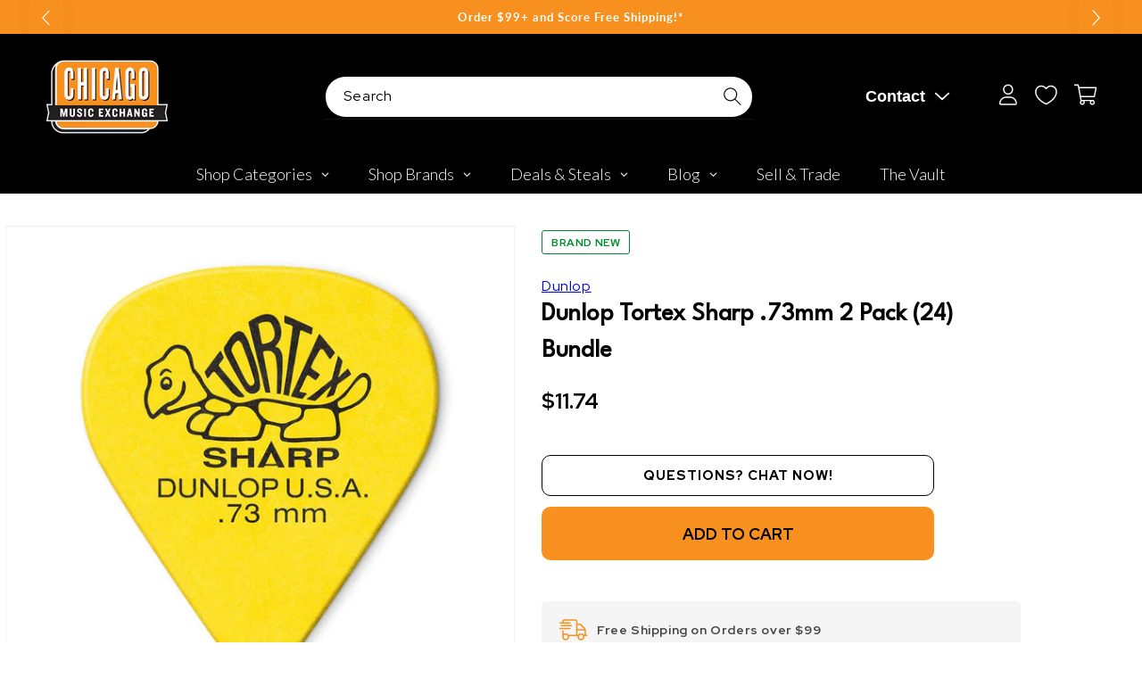

--- FILE ---
content_type: text/css; charset=utf-8
request_url: https://fonts.googleapis.com/css2?family=Red+Hat+Display:ital,wght@0,400;0,700;0,800;1,400;1,600;1,700&display=swap
body_size: 227
content:
/* latin-ext */
@font-face {
  font-family: 'Red Hat Display';
  font-style: italic;
  font-weight: 400;
  font-display: swap;
  src: url(https://fonts.gstatic.com/s/redhatdisplay/v21/8vIS7wUr0m80wwYf0QCXZzYzUoTg-A6tTY_vCk5YVqU.woff2) format('woff2');
  unicode-range: U+0100-02BA, U+02BD-02C5, U+02C7-02CC, U+02CE-02D7, U+02DD-02FF, U+0304, U+0308, U+0329, U+1D00-1DBF, U+1E00-1E9F, U+1EF2-1EFF, U+2020, U+20A0-20AB, U+20AD-20C0, U+2113, U+2C60-2C7F, U+A720-A7FF;
}
/* latin */
@font-face {
  font-family: 'Red Hat Display';
  font-style: italic;
  font-weight: 400;
  font-display: swap;
  src: url(https://fonts.gstatic.com/s/redhatdisplay/v21/8vIS7wUr0m80wwYf0QCXZzYzUoTg-A6jTY_vCk5Y.woff2) format('woff2');
  unicode-range: U+0000-00FF, U+0131, U+0152-0153, U+02BB-02BC, U+02C6, U+02DA, U+02DC, U+0304, U+0308, U+0329, U+2000-206F, U+20AC, U+2122, U+2191, U+2193, U+2212, U+2215, U+FEFF, U+FFFD;
}
/* latin-ext */
@font-face {
  font-family: 'Red Hat Display';
  font-style: italic;
  font-weight: 600;
  font-display: swap;
  src: url(https://fonts.gstatic.com/s/redhatdisplay/v21/8vIS7wUr0m80wwYf0QCXZzYzUoTg-A6tTY_vCk5YVqU.woff2) format('woff2');
  unicode-range: U+0100-02BA, U+02BD-02C5, U+02C7-02CC, U+02CE-02D7, U+02DD-02FF, U+0304, U+0308, U+0329, U+1D00-1DBF, U+1E00-1E9F, U+1EF2-1EFF, U+2020, U+20A0-20AB, U+20AD-20C0, U+2113, U+2C60-2C7F, U+A720-A7FF;
}
/* latin */
@font-face {
  font-family: 'Red Hat Display';
  font-style: italic;
  font-weight: 600;
  font-display: swap;
  src: url(https://fonts.gstatic.com/s/redhatdisplay/v21/8vIS7wUr0m80wwYf0QCXZzYzUoTg-A6jTY_vCk5Y.woff2) format('woff2');
  unicode-range: U+0000-00FF, U+0131, U+0152-0153, U+02BB-02BC, U+02C6, U+02DA, U+02DC, U+0304, U+0308, U+0329, U+2000-206F, U+20AC, U+2122, U+2191, U+2193, U+2212, U+2215, U+FEFF, U+FFFD;
}
/* latin-ext */
@font-face {
  font-family: 'Red Hat Display';
  font-style: italic;
  font-weight: 700;
  font-display: swap;
  src: url(https://fonts.gstatic.com/s/redhatdisplay/v21/8vIS7wUr0m80wwYf0QCXZzYzUoTg-A6tTY_vCk5YVqU.woff2) format('woff2');
  unicode-range: U+0100-02BA, U+02BD-02C5, U+02C7-02CC, U+02CE-02D7, U+02DD-02FF, U+0304, U+0308, U+0329, U+1D00-1DBF, U+1E00-1E9F, U+1EF2-1EFF, U+2020, U+20A0-20AB, U+20AD-20C0, U+2113, U+2C60-2C7F, U+A720-A7FF;
}
/* latin */
@font-face {
  font-family: 'Red Hat Display';
  font-style: italic;
  font-weight: 700;
  font-display: swap;
  src: url(https://fonts.gstatic.com/s/redhatdisplay/v21/8vIS7wUr0m80wwYf0QCXZzYzUoTg-A6jTY_vCk5Y.woff2) format('woff2');
  unicode-range: U+0000-00FF, U+0131, U+0152-0153, U+02BB-02BC, U+02C6, U+02DA, U+02DC, U+0304, U+0308, U+0329, U+2000-206F, U+20AC, U+2122, U+2191, U+2193, U+2212, U+2215, U+FEFF, U+FFFD;
}
/* latin-ext */
@font-face {
  font-family: 'Red Hat Display';
  font-style: normal;
  font-weight: 400;
  font-display: swap;
  src: url(https://fonts.gstatic.com/s/redhatdisplay/v21/8vIQ7wUr0m80wwYf0QCXZzYzUoTg8z6hR4jNCH5Z.woff2) format('woff2');
  unicode-range: U+0100-02BA, U+02BD-02C5, U+02C7-02CC, U+02CE-02D7, U+02DD-02FF, U+0304, U+0308, U+0329, U+1D00-1DBF, U+1E00-1E9F, U+1EF2-1EFF, U+2020, U+20A0-20AB, U+20AD-20C0, U+2113, U+2C60-2C7F, U+A720-A7FF;
}
/* latin */
@font-face {
  font-family: 'Red Hat Display';
  font-style: normal;
  font-weight: 400;
  font-display: swap;
  src: url(https://fonts.gstatic.com/s/redhatdisplay/v21/8vIQ7wUr0m80wwYf0QCXZzYzUoTg_T6hR4jNCA.woff2) format('woff2');
  unicode-range: U+0000-00FF, U+0131, U+0152-0153, U+02BB-02BC, U+02C6, U+02DA, U+02DC, U+0304, U+0308, U+0329, U+2000-206F, U+20AC, U+2122, U+2191, U+2193, U+2212, U+2215, U+FEFF, U+FFFD;
}
/* latin-ext */
@font-face {
  font-family: 'Red Hat Display';
  font-style: normal;
  font-weight: 700;
  font-display: swap;
  src: url(https://fonts.gstatic.com/s/redhatdisplay/v21/8vIQ7wUr0m80wwYf0QCXZzYzUoTg8z6hR4jNCH5Z.woff2) format('woff2');
  unicode-range: U+0100-02BA, U+02BD-02C5, U+02C7-02CC, U+02CE-02D7, U+02DD-02FF, U+0304, U+0308, U+0329, U+1D00-1DBF, U+1E00-1E9F, U+1EF2-1EFF, U+2020, U+20A0-20AB, U+20AD-20C0, U+2113, U+2C60-2C7F, U+A720-A7FF;
}
/* latin */
@font-face {
  font-family: 'Red Hat Display';
  font-style: normal;
  font-weight: 700;
  font-display: swap;
  src: url(https://fonts.gstatic.com/s/redhatdisplay/v21/8vIQ7wUr0m80wwYf0QCXZzYzUoTg_T6hR4jNCA.woff2) format('woff2');
  unicode-range: U+0000-00FF, U+0131, U+0152-0153, U+02BB-02BC, U+02C6, U+02DA, U+02DC, U+0304, U+0308, U+0329, U+2000-206F, U+20AC, U+2122, U+2191, U+2193, U+2212, U+2215, U+FEFF, U+FFFD;
}
/* latin-ext */
@font-face {
  font-family: 'Red Hat Display';
  font-style: normal;
  font-weight: 800;
  font-display: swap;
  src: url(https://fonts.gstatic.com/s/redhatdisplay/v21/8vIQ7wUr0m80wwYf0QCXZzYzUoTg8z6hR4jNCH5Z.woff2) format('woff2');
  unicode-range: U+0100-02BA, U+02BD-02C5, U+02C7-02CC, U+02CE-02D7, U+02DD-02FF, U+0304, U+0308, U+0329, U+1D00-1DBF, U+1E00-1E9F, U+1EF2-1EFF, U+2020, U+20A0-20AB, U+20AD-20C0, U+2113, U+2C60-2C7F, U+A720-A7FF;
}
/* latin */
@font-face {
  font-family: 'Red Hat Display';
  font-style: normal;
  font-weight: 800;
  font-display: swap;
  src: url(https://fonts.gstatic.com/s/redhatdisplay/v21/8vIQ7wUr0m80wwYf0QCXZzYzUoTg_T6hR4jNCA.woff2) format('woff2');
  unicode-range: U+0000-00FF, U+0131, U+0152-0153, U+02BB-02BC, U+02C6, U+02DA, U+02DC, U+0304, U+0308, U+0329, U+2000-206F, U+20AC, U+2122, U+2191, U+2193, U+2212, U+2215, U+FEFF, U+FFFD;
}


--- FILE ---
content_type: text/javascript; charset=utf-8
request_url: https://www.chicagomusicexchange.com/products/dunlop-tortex-sharp-73mm-2-pack-24-bundle-1117173.js
body_size: 687
content:
{"id":5221752569991,"title":"Dunlop Tortex Sharp .73mm 2 Pack (24) Bundle","handle":"dunlop-tortex-sharp-73mm-2-pack-24-bundle-1117173","description":"This Bundle Includes:\u003cul\u003e\u003cli\u003e2 x Dunlop Tortex Sharp .73mm (12)\u003c\/li\u003e\u003c\/ul\u003e\u003cp\u003eThe pick used by top musicians worldwide. Tortex picks are carefully designed and manufactured to give the characteristic maximum memory and minimum wear that made original tortoise shell famous.\u003c\/p\u003e\u003cp\u003eGauge: .73mm, pack of 12.\u003c\/p\u003e","published_at":"2025-06-25T20:13:21-05:00","created_at":"2020-11-12T15:23:18-06:00","vendor":"Dunlop","type":"Accessories \/ Picks","tags":["Availability : In-Stock","Brand Name : Dunlop","CME Internal ID : P-001117173","Discount Eligible : T","Display Financing : F","Hide From Search : T","Historical High Price : 11.74","In Store Now : F","International Restriction : T","Item Category : Stringed","Item Class : Picks","Item Condition : Brand New","Item Family : New Inventory","Item Sub-Class : Picks ~ Flat Picks","Item Super-Class : Accessories","Multi-Pack : 2-Pack","Netsuite Item Type : Kit\/Package","Reverb Condition : Brand New","reverbsync-upc-does-not-apply:on","SA_Option 2-b : Multi-Pack_3-Pack : 412P.73-03PK-KIT","SA_Option 2-b : Multi-Pack_4-Pack : 412P.73-4PK-KIT","SA_Option 2-b : Multi-Pack_Single : 412P.73","Shipping Profile ID : $5.95 Shipping","Shopify Date Listed : 2020-11-12","Sign Up Coupon Eligible : $20","ss-exclude","SYF : 106"],"price":1174,"price_min":1174,"price_max":1174,"available":true,"price_varies":false,"compare_at_price":null,"compare_at_price_min":0,"compare_at_price_max":0,"compare_at_price_varies":false,"variants":[{"id":34709408120967,"title":"Default Title","option1":"Default Title","option2":null,"option3":null,"sku":"412P.73-02PK-KIT","requires_shipping":true,"taxable":true,"featured_image":null,"available":true,"name":"Dunlop Tortex Sharp .73mm 2 Pack (24) Bundle","public_title":null,"options":["Default Title"],"price":1174,"weight":27,"compare_at_price":null,"inventory_management":"shopify","barcode":"","quantity_rule":{"min":1,"max":null,"increment":1},"quantity_price_breaks":[],"requires_selling_plan":false,"selling_plan_allocations":[]}],"images":["\/\/cdn.shopify.com\/s\/files\/1\/0343\/4368\/2183\/products\/dunlop-accessories-picks-dunlop-tortex-sharp-73mm-2-pack-24-bundle-412p-73-02pk-kit-28270283128967.jpg?v=1646290029"],"featured_image":"\/\/cdn.shopify.com\/s\/files\/1\/0343\/4368\/2183\/products\/dunlop-accessories-picks-dunlop-tortex-sharp-73mm-2-pack-24-bundle-412p-73-02pk-kit-28270283128967.jpg?v=1646290029","options":[{"name":"Title","position":1,"values":["Default Title"]}],"url":"\/products\/dunlop-tortex-sharp-73mm-2-pack-24-bundle-1117173","media":[{"alt":"Dunlop Tortex Sharp .73mm 2 Pack (24) Bundle Accessories \/ Picks","id":20805296619655,"position":1,"preview_image":{"aspect_ratio":1.0,"height":2000,"width":2000,"src":"https:\/\/cdn.shopify.com\/s\/files\/1\/0343\/4368\/2183\/products\/dunlop-accessories-picks-dunlop-tortex-sharp-73mm-2-pack-24-bundle-412p-73-02pk-kit-28270283128967.jpg?v=1646290029"},"aspect_ratio":1.0,"height":2000,"media_type":"image","src":"https:\/\/cdn.shopify.com\/s\/files\/1\/0343\/4368\/2183\/products\/dunlop-accessories-picks-dunlop-tortex-sharp-73mm-2-pack-24-bundle-412p-73-02pk-kit-28270283128967.jpg?v=1646290029","width":2000}],"requires_selling_plan":false,"selling_plan_groups":[]}

--- FILE ---
content_type: text/plain; charset=utf-8
request_url: https://d-ipv6.mmapiws.com/ant_squire
body_size: 158
content:
chicagomusicexchange.com;019bdc0c-13ce-7cdf-b6b3-ee5ad4de9775:5c3328588c9dcfe990c94f7d45cece746a9312ff